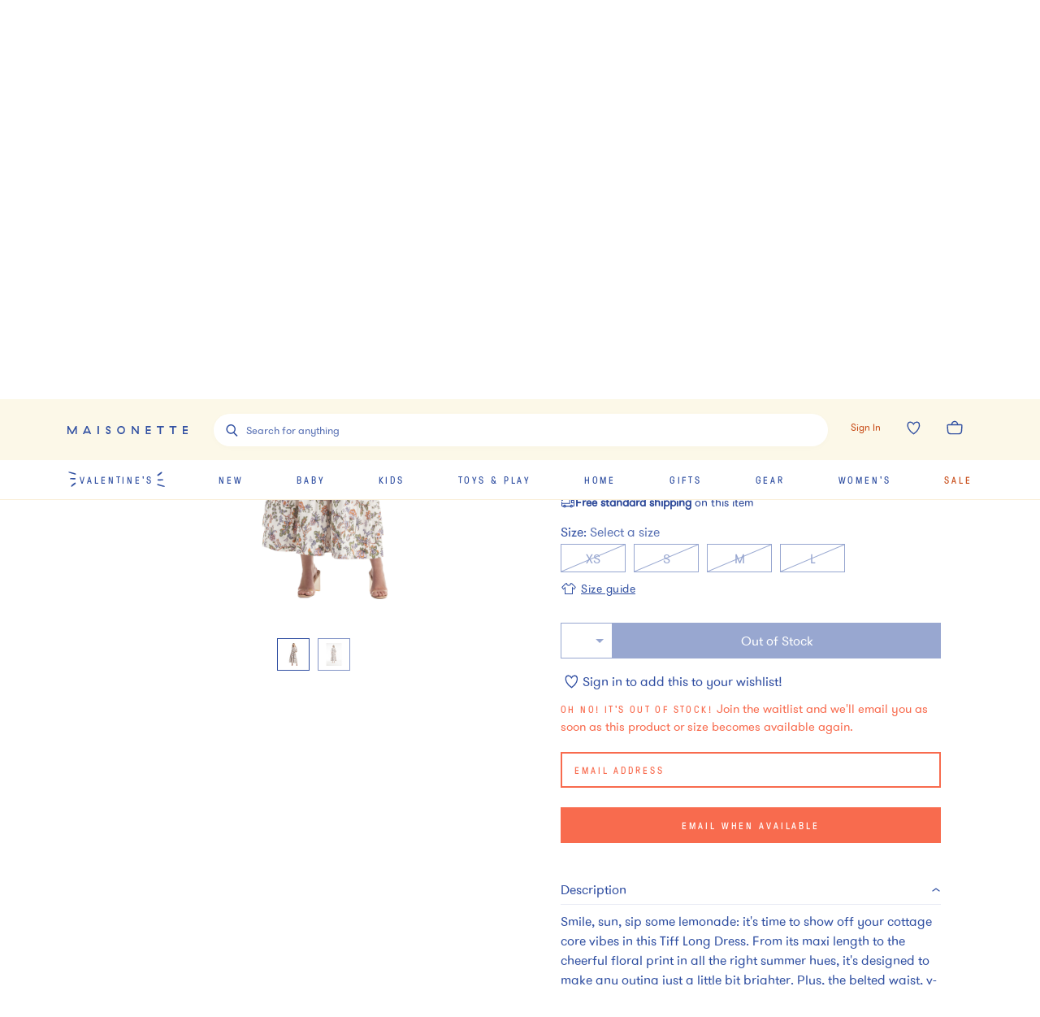

--- FILE ---
content_type: text/css
request_url: https://assets.maisonette.com/_next/static/css/23b33e07ac1d4e39.css
body_size: 963
content:
.relative{position:relative}.mx-auto{margin-left:auto;margin-right:auto}.my-0{margin-top:0;margin-bottom:0}.mt-4{margin-top:1rem}.mb-0{margin-bottom:0}.mt-0{margin-top:0}.mb-12{margin-bottom:3rem}.mb-8{margin-bottom:2rem}.-mt-4{margin-top:-1rem}.block{display:block}.inline-block{display:inline-block}.flex{display:flex}.table{display:table}.grid{display:grid}.contents{display:contents}.hidden{display:none}.h-full{height:100%}.h-40{height:10rem}.h-24{height:6rem}.w-40{width:10rem}.w-auto{width:auto}.w-full{width:100%}.w-24{width:6rem}.w-16{width:4rem}.max-w-full{max-width:100%}.max-w-3xl{max-width:48rem}.flex-initial{flex:0 1 auto}.flex-1{flex:1 1}.flex-grow,.grow{flex-grow:1}.cursor-not-allowed{cursor:not-allowed}.list-none{list-style-type:none}.flex-row{flex-direction:row}.flex-col{flex-direction:column}.flex-wrap{flex-wrap:wrap}.items-start{align-items:flex-start}.items-end{align-items:flex-end}.items-center{align-items:center}.justify-center{justify-content:center}.justify-between{justify-content:space-between}.gap-4{gap:1rem}.gap-2{gap:.5rem}.border{border-width:1px}.p-12{padding:3rem}.py-8{padding-top:2rem;padding-bottom:2rem}.py-4{padding-top:1rem;padding-bottom:1rem}.pl-0{padding-left:0}.text-center{text-align:center}.font-headings{font-family:var(--font-brand-serif),"Canela Web",ui-serif,Georgia,Cambria,"Times New Roman",Times,serif}.font-body,.font-sans{font-family:var(--font-brand-sans),"GT Walsheim Web",ui-sans-serif,system-ui,-apple-system,BlinkMacSystemFont,"Segoe UI",Roboto,"Helvetica Neue",Arial,"Noto Sans",sans-serif,"Apple Color Emoji","Segoe UI Emoji","Segoe UI Symbol","Noto Color Emoji"}.text-heading-1{font-size:2rem;line-height:2.5rem;font-weight:300}.text-heading-2{font-size:1.5rem}.text-heading-2,.text-heading-3{line-height:2rem;font-weight:300}.text-heading-3,.text-heading-4{font-size:1.125rem}.text-heading-4{line-height:1.5rem;font-weight:400}.text-heading-5{font-size:1rem;line-height:1.5rem;font-weight:600}.text-heading-6{font-size:.875rem;line-height:1rem;letter-spacing:1px;font-weight:600}.text-sm{font-size:.875rem;line-height:1.25rem}.text-\[2\.9297rem\]{font-size:2.9297rem}.text-xs{font-size:.75rem;line-height:1rem}.uppercase{text-transform:uppercase}.italic{font-style:italic}.tracking-\[1px\]{letter-spacing:1px}.tracking-widest{letter-spacing:.1em}.text-modern-interactive-green{--tw-text-opacity:1;color:rgb(0 135 97/var(--tw-text-opacity))}.text-\[\#3150A2\]{--tw-text-opacity:1;color:rgb(49 80 162/var(--tw-text-opacity))}.text-legacy-blue-primary{--tw-text-opacity:1;color:rgb(47 77 161/var(--tw-text-opacity))}.opacity-80{opacity:.8}.opacity-50{opacity:.5}.outline{outline-style:solid}.transition-colors{transition-property:color,background-color,border-color,fill,stroke,-webkit-text-decoration-color;transition-property:color,background-color,border-color,text-decoration-color,fill,stroke;transition-property:color,background-color,border-color,text-decoration-color,fill,stroke,-webkit-text-decoration-color;transition-timing-function:cubic-bezier(.4,0,.2,1);transition-duration:.15s}:root{--font-brand-serif:"Canela Web";--font-brand-sans:"GT Walsheim Web";--font-brand-mono:"Menlo"}.hover\:text-legacy-green-primary:hover{--tw-text-opacity:1;color:rgb(75 139 82/var(--tw-text-opacity))}.hover\:underline:hover{-webkit-text-decoration-line:underline;text-decoration-line:underline}.hover\:line-through:hover{-webkit-text-decoration-line:line-through;text-decoration-line:line-through}.hover\:opacity-60:hover{opacity:.6}@media (min-width:768px){.md\:w-1\/2{width:50%}.md\:flex-row{flex-direction:row}}@media (min-width:1024px){.lg\:-mt-6{margin-top:-1.5rem}.lg\:h-32{height:8rem}.lg\:w-32{width:8rem}.lg\:w-24{width:6rem}.lg\:flex-row{flex-direction:row}.lg\:text-heading-1--desktop{font-size:3rem;line-height:3.5rem;font-weight:300}.lg\:text-heading-2--desktop{font-size:2rem;line-height:2.5rem;font-weight:300}.lg\:text-heading-3--desktop{font-size:1.25rem;line-height:2rem;font-weight:300}.lg\:text-heading-4--desktop{font-size:1.25rem;line-height:2rem;font-weight:400}.lg\:text-heading-5--desktop{font-size:1.125rem;line-height:1.5rem;font-weight:600}.lg\:text-heading-6--desktop{font-size:.875rem;line-height:1rem;letter-spacing:1px;font-weight:600}}
/*# sourceMappingURL=23b33e07ac1d4e39.css.map*/

--- FILE ---
content_type: text/javascript
request_url: https://assets.maisonette.com/_next/static/chunks/142.f80d7c99d9cd123d.js
body_size: 554
content:
"use strict";(self.webpackChunk_N_E=self.webpackChunk_N_E||[]).push([[142],{90142:function(e,t,r){r.r(t),r.d(t,{default:function(){return O}});var n,c,o=r(59499),a=r(27488),h=r(67294);function i(){return i=Object.assign?Object.assign.bind():function(e){for(var t=1;t<arguments.length;t++){var r=arguments[t];for(var n in r)Object.prototype.hasOwnProperty.call(r,n)&&(e[n]=r[n])}return e},i.apply(this,arguments)}var s=function(e){return h.createElement("svg",i({xmlns:"http://www.w3.org/2000/svg","data-name":"exclusive",viewBox:"0 0 18.43 22.24"},e),n||(n=h.createElement("path",{d:"M6 12.63H2v5.44h4Zm-2.31 4.75h-.95v-4h.95Zm1.64 0h-.94v-4h.94ZM16.43 12.63h-4v5.44h4Zm-2.35 4.75h-.94v-4h.94Zm1.65 0h-1v-4h1Z"})),c||(c=h.createElement("path",{d:"M9.22 9.25 4.88.29.12 10.44v11.68h18.19V10.44L13.55.29ZM4.91 1.93 9 10.44H.9Zm4 19.49H8v-5.3h.93Zm-.93-6a1.28 1.28 0 0 1 2.56 0Zm2.57 6h-.97v-5.3h.94Zm7.09 0h-6.4v-6a2 2 0 0 0-4 0v6H.82V11.14h16.79Zm-8.18-11 4.09-8.51 4 8.51Z"})))},u=r(47277);function p(e,t){var r=Object.keys(e);if(Object.getOwnPropertySymbols){var n=Object.getOwnPropertySymbols(e);t&&(n=n.filter((function(t){return Object.getOwnPropertyDescriptor(e,t).enumerable}))),r.push.apply(r,n)}return r}function v(e){for(var t=1;t<arguments.length;t++){var r=null!=arguments[t]?arguments[t]:{};t%2?p(Object(r),!0).forEach((function(t){(0,o.Z)(e,t,r[t])})):Object.getOwnPropertyDescriptors?Object.defineProperties(e,Object.getOwnPropertyDescriptors(r)):p(Object(r)).forEach((function(t){Object.defineProperty(e,t,Object.getOwnPropertyDescriptor(r,t))}))}return e}var f=(0,a.Z)(s,{target:"esexg0f0"})(""),O=function(e){return(0,u.tZ)(f,v(v({},e),{},{"data-test-id":"Icon"}))}}}]);
//# sourceMappingURL=142.f80d7c99d9cd123d.js.map